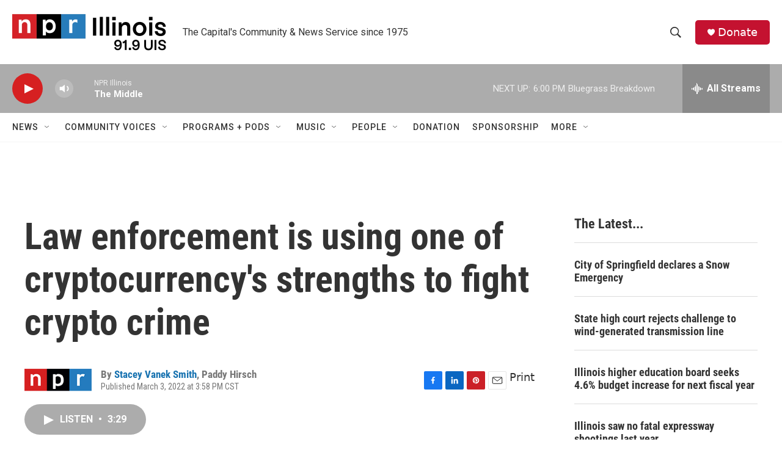

--- FILE ---
content_type: text/html; charset=utf-8
request_url: https://www.google.com/recaptcha/api2/aframe
body_size: 270
content:
<!DOCTYPE HTML><html><head><meta http-equiv="content-type" content="text/html; charset=UTF-8"></head><body><script nonce="xkNoIsKPzUDpDzfmYj2JDw">/** Anti-fraud and anti-abuse applications only. See google.com/recaptcha */ try{var clients={'sodar':'https://pagead2.googlesyndication.com/pagead/sodar?'};window.addEventListener("message",function(a){try{if(a.source===window.parent){var b=JSON.parse(a.data);var c=clients[b['id']];if(c){var d=document.createElement('img');d.src=c+b['params']+'&rc='+(localStorage.getItem("rc::a")?sessionStorage.getItem("rc::b"):"");window.document.body.appendChild(d);sessionStorage.setItem("rc::e",parseInt(sessionStorage.getItem("rc::e")||0)+1);localStorage.setItem("rc::h",'1769384019869');}}}catch(b){}});window.parent.postMessage("_grecaptcha_ready", "*");}catch(b){}</script></body></html>